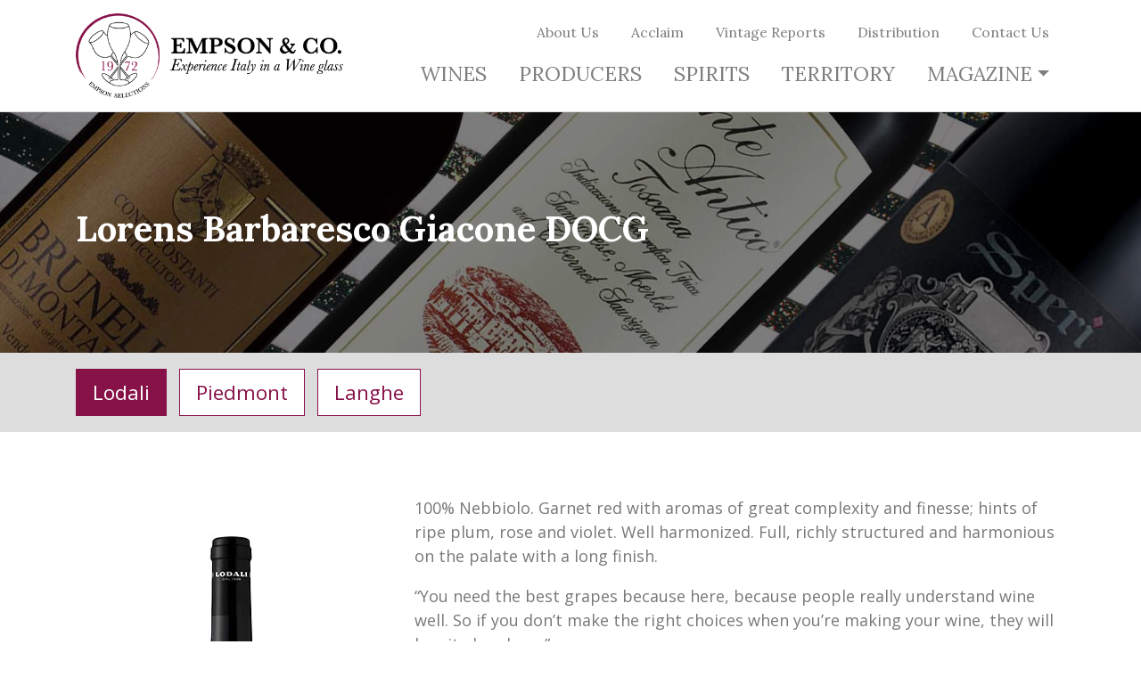

--- FILE ---
content_type: text/html; charset=UTF-8
request_url: https://www.empson.com/wine/lorens-barbaresco-giacone-docg/
body_size: 14922
content:
<!doctype html>
<html dir="ltr" lang="en-US"
	prefix="og: https://ogp.me/ns#" >
<head>

	
		<!-- Google Tag Manager -->
		<script>(function(w,d,s,l,i){w[l]=w[l]||[];w[l].push({'gtm.start':
		new Date().getTime(),event:'gtm.js'});var f=d.getElementsByTagName(s)[0],
		j=d.createElement(s),dl=l!='dataLayer'?'&l='+l:'';j.async=true;j.src=
		'https://www.googletagmanager.com/gtm.js?id='+i+dl;f.parentNode.insertBefore(j,f);
		})(window,document,'script','dataLayer','GTM-KFBSRTX');</script>
		<!-- End Google Tag Manager -->

	
	<meta charset="UTF-8">
	<link href="/public/themes/empson/assets/img/favicon.ico" rel="shortcut icon">	
	<meta http-equiv="X-UA-Compatible" content="IE=edge,chrome=1">
	<meta name="viewport" content="width=device-width, initial-scale=1.0">

	<title>Lorens Barbaresco Giacone DOCG | Empson &amp; Co.</title>

		<!-- All in One SEO 4.3.1.1 - aioseo.com -->
		<meta name="robots" content="max-snippet:-1, max-image-preview:large, max-video-preview:-1" />
		<link rel="canonical" href="https://www.empson.com/wine/lorens-barbaresco-giacone-docg/" />
		<meta name="generator" content="All in One SEO (AIOSEO) 4.3.1.1 " />
		<meta property="og:locale" content="en_US" />
		<meta property="og:site_name" content="Empson &amp; Co. |" />
		<meta property="og:type" content="article" />
		<meta property="og:title" content="Lorens Barbaresco Giacone DOCG | Empson &amp; Co." />
		<meta property="og:url" content="https://www.empson.com/wine/lorens-barbaresco-giacone-docg/" />
		<meta property="article:published_time" content="2023-09-29T13:29:01+00:00" />
		<meta property="article:modified_time" content="2023-09-29T13:40:52+00:00" />
		<meta name="twitter:card" content="summary" />
		<meta name="twitter:title" content="Lorens Barbaresco Giacone DOCG | Empson &amp; Co." />
		<script type="application/ld+json" class="aioseo-schema">
			{"@context":"https:\/\/schema.org","@graph":[{"@type":"BreadcrumbList","@id":"https:\/\/www.empson.com\/wine\/lorens-barbaresco-giacone-docg\/#breadcrumblist","itemListElement":[{"@type":"ListItem","@id":"https:\/\/www.empson.com\/#listItem","position":1,"item":{"@type":"WebPage","@id":"https:\/\/www.empson.com\/","name":"Home","url":"https:\/\/www.empson.com\/"},"nextItem":"https:\/\/www.empson.com\/wine\/lorens-barbaresco-giacone-docg\/#listItem"},{"@type":"ListItem","@id":"https:\/\/www.empson.com\/wine\/lorens-barbaresco-giacone-docg\/#listItem","position":2,"item":{"@type":"WebPage","@id":"https:\/\/www.empson.com\/wine\/lorens-barbaresco-giacone-docg\/","name":"Lorens Barbaresco Giacone DOCG","url":"https:\/\/www.empson.com\/wine\/lorens-barbaresco-giacone-docg\/"},"previousItem":"https:\/\/www.empson.com\/#listItem"}]},{"@type":"Organization","@id":"https:\/\/www.empson.com\/#organization","name":"Empson & Co.","url":"https:\/\/www.empson.com\/"},{"@type":"Person","@id":"https:\/\/www.empson.com\/author\/amber\/#author","url":"https:\/\/www.empson.com\/author\/amber\/","name":"Amber Cassese","image":{"@type":"ImageObject","@id":"https:\/\/www.empson.com\/wine\/lorens-barbaresco-giacone-docg\/#authorImage","url":"https:\/\/secure.gravatar.com\/avatar\/9e6c375b8a516a99671785e7220f6274?s=96&d=mm&r=g","width":96,"height":96,"caption":"Amber Cassese"}},{"@type":"WebPage","@id":"https:\/\/www.empson.com\/wine\/lorens-barbaresco-giacone-docg\/#webpage","url":"https:\/\/www.empson.com\/wine\/lorens-barbaresco-giacone-docg\/","name":"Lorens Barbaresco Giacone DOCG | Empson & Co.","inLanguage":"en-US","isPartOf":{"@id":"https:\/\/www.empson.com\/#website"},"breadcrumb":{"@id":"https:\/\/www.empson.com\/wine\/lorens-barbaresco-giacone-docg\/#breadcrumblist"},"author":{"@id":"https:\/\/www.empson.com\/author\/amber\/#author"},"creator":{"@id":"https:\/\/www.empson.com\/author\/amber\/#author"},"datePublished":"2023-09-29T13:29:01+02:00","dateModified":"2023-09-29T13:40:52+02:00"},{"@type":"WebSite","@id":"https:\/\/www.empson.com\/#website","url":"https:\/\/www.empson.com\/","name":"Empson & Co.","inLanguage":"en-US","publisher":{"@id":"https:\/\/www.empson.com\/#organization"}}]}
		</script>
		<!-- All in One SEO -->

<link rel='dns-prefetch' href='//maps.googleapis.com' />
<link rel='dns-prefetch' href='//static.addtoany.com' />
<link rel='dns-prefetch' href='//fonts.googleapis.com' />
		<!-- This site uses the Google Analytics by ExactMetrics plugin v7.12.1 - Using Analytics tracking - https://www.exactmetrics.com/ -->
							<script
				src="//www.googletagmanager.com/gtag/js?id=UA-127195675-2"  data-cfasync="false" data-wpfc-render="false" type="text/javascript" async></script>
			<script data-cfasync="false" data-wpfc-render="false" type="text/javascript">
				var em_version = '7.12.1';
				var em_track_user = true;
				var em_no_track_reason = '';
				
								var disableStrs = [
															'ga-disable-UA-127195675-2',
									];

				/* Function to detect opted out users */
				function __gtagTrackerIsOptedOut() {
					for (var index = 0; index < disableStrs.length; index++) {
						if (document.cookie.indexOf(disableStrs[index] + '=true') > -1) {
							return true;
						}
					}

					return false;
				}

				/* Disable tracking if the opt-out cookie exists. */
				if (__gtagTrackerIsOptedOut()) {
					for (var index = 0; index < disableStrs.length; index++) {
						window[disableStrs[index]] = true;
					}
				}

				/* Opt-out function */
				function __gtagTrackerOptout() {
					for (var index = 0; index < disableStrs.length; index++) {
						document.cookie = disableStrs[index] + '=true; expires=Thu, 31 Dec 2099 23:59:59 UTC; path=/';
						window[disableStrs[index]] = true;
					}
				}

				if ('undefined' === typeof gaOptout) {
					function gaOptout() {
						__gtagTrackerOptout();
					}
				}
								window.dataLayer = window.dataLayer || [];

				window.ExactMetricsDualTracker = {
					helpers: {},
					trackers: {},
				};
				if (em_track_user) {
					function __gtagDataLayer() {
						dataLayer.push(arguments);
					}

					function __gtagTracker(type, name, parameters) {
						if (!parameters) {
							parameters = {};
						}

						if (parameters.send_to) {
							__gtagDataLayer.apply(null, arguments);
							return;
						}

						if (type === 'event') {
							
														parameters.send_to = exactmetrics_frontend.ua;
							__gtagDataLayer(type, name, parameters);
													} else {
							__gtagDataLayer.apply(null, arguments);
						}
					}

					__gtagTracker('js', new Date());
					__gtagTracker('set', {
						'developer_id.dNDMyYj': true,
											});
															__gtagTracker('config', 'UA-127195675-2', {"forceSSL":"true","link_attribution":"true"} );
										window.gtag = __gtagTracker;										(function () {
						/* https://developers.google.com/analytics/devguides/collection/analyticsjs/ */
						/* ga and __gaTracker compatibility shim. */
						var noopfn = function () {
							return null;
						};
						var newtracker = function () {
							return new Tracker();
						};
						var Tracker = function () {
							return null;
						};
						var p = Tracker.prototype;
						p.get = noopfn;
						p.set = noopfn;
						p.send = function () {
							var args = Array.prototype.slice.call(arguments);
							args.unshift('send');
							__gaTracker.apply(null, args);
						};
						var __gaTracker = function () {
							var len = arguments.length;
							if (len === 0) {
								return;
							}
							var f = arguments[len - 1];
							if (typeof f !== 'object' || f === null || typeof f.hitCallback !== 'function') {
								if ('send' === arguments[0]) {
									var hitConverted, hitObject = false, action;
									if ('event' === arguments[1]) {
										if ('undefined' !== typeof arguments[3]) {
											hitObject = {
												'eventAction': arguments[3],
												'eventCategory': arguments[2],
												'eventLabel': arguments[4],
												'value': arguments[5] ? arguments[5] : 1,
											}
										}
									}
									if ('pageview' === arguments[1]) {
										if ('undefined' !== typeof arguments[2]) {
											hitObject = {
												'eventAction': 'page_view',
												'page_path': arguments[2],
											}
										}
									}
									if (typeof arguments[2] === 'object') {
										hitObject = arguments[2];
									}
									if (typeof arguments[5] === 'object') {
										Object.assign(hitObject, arguments[5]);
									}
									if ('undefined' !== typeof arguments[1].hitType) {
										hitObject = arguments[1];
										if ('pageview' === hitObject.hitType) {
											hitObject.eventAction = 'page_view';
										}
									}
									if (hitObject) {
										action = 'timing' === arguments[1].hitType ? 'timing_complete' : hitObject.eventAction;
										hitConverted = mapArgs(hitObject);
										__gtagTracker('event', action, hitConverted);
									}
								}
								return;
							}

							function mapArgs(args) {
								var arg, hit = {};
								var gaMap = {
									'eventCategory': 'event_category',
									'eventAction': 'event_action',
									'eventLabel': 'event_label',
									'eventValue': 'event_value',
									'nonInteraction': 'non_interaction',
									'timingCategory': 'event_category',
									'timingVar': 'name',
									'timingValue': 'value',
									'timingLabel': 'event_label',
									'page': 'page_path',
									'location': 'page_location',
									'title': 'page_title',
								};
								for (arg in args) {
																		if (!(!args.hasOwnProperty(arg) || !gaMap.hasOwnProperty(arg))) {
										hit[gaMap[arg]] = args[arg];
									} else {
										hit[arg] = args[arg];
									}
								}
								return hit;
							}

							try {
								f.hitCallback();
							} catch (ex) {
							}
						};
						__gaTracker.create = newtracker;
						__gaTracker.getByName = newtracker;
						__gaTracker.getAll = function () {
							return [];
						};
						__gaTracker.remove = noopfn;
						__gaTracker.loaded = true;
						window['__gaTracker'] = __gaTracker;
					})();
									} else {
										console.log("");
					(function () {
						function __gtagTracker() {
							return null;
						}

						window['__gtagTracker'] = __gtagTracker;
						window['gtag'] = __gtagTracker;
					})();
									}
			</script>
				<!-- / Google Analytics by ExactMetrics -->
		<script type="text/javascript">
window._wpemojiSettings = {"baseUrl":"https:\/\/s.w.org\/images\/core\/emoji\/14.0.0\/72x72\/","ext":".png","svgUrl":"https:\/\/s.w.org\/images\/core\/emoji\/14.0.0\/svg\/","svgExt":".svg","source":{"concatemoji":"https:\/\/www.empson.com\/wp-includes\/js\/wp-emoji-release.min.js?ver=6.1.1"}};
/*! This file is auto-generated */
!function(e,a,t){var n,r,o,i=a.createElement("canvas"),p=i.getContext&&i.getContext("2d");function s(e,t){var a=String.fromCharCode,e=(p.clearRect(0,0,i.width,i.height),p.fillText(a.apply(this,e),0,0),i.toDataURL());return p.clearRect(0,0,i.width,i.height),p.fillText(a.apply(this,t),0,0),e===i.toDataURL()}function c(e){var t=a.createElement("script");t.src=e,t.defer=t.type="text/javascript",a.getElementsByTagName("head")[0].appendChild(t)}for(o=Array("flag","emoji"),t.supports={everything:!0,everythingExceptFlag:!0},r=0;r<o.length;r++)t.supports[o[r]]=function(e){if(p&&p.fillText)switch(p.textBaseline="top",p.font="600 32px Arial",e){case"flag":return s([127987,65039,8205,9895,65039],[127987,65039,8203,9895,65039])?!1:!s([55356,56826,55356,56819],[55356,56826,8203,55356,56819])&&!s([55356,57332,56128,56423,56128,56418,56128,56421,56128,56430,56128,56423,56128,56447],[55356,57332,8203,56128,56423,8203,56128,56418,8203,56128,56421,8203,56128,56430,8203,56128,56423,8203,56128,56447]);case"emoji":return!s([129777,127995,8205,129778,127999],[129777,127995,8203,129778,127999])}return!1}(o[r]),t.supports.everything=t.supports.everything&&t.supports[o[r]],"flag"!==o[r]&&(t.supports.everythingExceptFlag=t.supports.everythingExceptFlag&&t.supports[o[r]]);t.supports.everythingExceptFlag=t.supports.everythingExceptFlag&&!t.supports.flag,t.DOMReady=!1,t.readyCallback=function(){t.DOMReady=!0},t.supports.everything||(n=function(){t.readyCallback()},a.addEventListener?(a.addEventListener("DOMContentLoaded",n,!1),e.addEventListener("load",n,!1)):(e.attachEvent("onload",n),a.attachEvent("onreadystatechange",function(){"complete"===a.readyState&&t.readyCallback()})),(e=t.source||{}).concatemoji?c(e.concatemoji):e.wpemoji&&e.twemoji&&(c(e.twemoji),c(e.wpemoji)))}(window,document,window._wpemojiSettings);
</script>
<style type="text/css">
img.wp-smiley,
img.emoji {
	display: inline !important;
	border: none !important;
	box-shadow: none !important;
	height: 1em !important;
	width: 1em !important;
	margin: 0 0.07em !important;
	vertical-align: -0.1em !important;
	background: none !important;
	padding: 0 !important;
}
</style>
	<link rel='stylesheet' id='wp-block-library-css' href='https://www.empson.com/wp-includes/css/dist/block-library/style.min.css?ver=6.1.1' type='text/css' media='all' />
<link rel='stylesheet' id='classic-theme-styles-css' href='https://www.empson.com/wp-includes/css/classic-themes.min.css?ver=1' type='text/css' media='all' />
<style id='global-styles-inline-css' type='text/css'>
body{--wp--preset--color--black: #000000;--wp--preset--color--cyan-bluish-gray: #abb8c3;--wp--preset--color--white: #ffffff;--wp--preset--color--pale-pink: #f78da7;--wp--preset--color--vivid-red: #cf2e2e;--wp--preset--color--luminous-vivid-orange: #ff6900;--wp--preset--color--luminous-vivid-amber: #fcb900;--wp--preset--color--light-green-cyan: #7bdcb5;--wp--preset--color--vivid-green-cyan: #00d084;--wp--preset--color--pale-cyan-blue: #8ed1fc;--wp--preset--color--vivid-cyan-blue: #0693e3;--wp--preset--color--vivid-purple: #9b51e0;--wp--preset--gradient--vivid-cyan-blue-to-vivid-purple: linear-gradient(135deg,rgba(6,147,227,1) 0%,rgb(155,81,224) 100%);--wp--preset--gradient--light-green-cyan-to-vivid-green-cyan: linear-gradient(135deg,rgb(122,220,180) 0%,rgb(0,208,130) 100%);--wp--preset--gradient--luminous-vivid-amber-to-luminous-vivid-orange: linear-gradient(135deg,rgba(252,185,0,1) 0%,rgba(255,105,0,1) 100%);--wp--preset--gradient--luminous-vivid-orange-to-vivid-red: linear-gradient(135deg,rgba(255,105,0,1) 0%,rgb(207,46,46) 100%);--wp--preset--gradient--very-light-gray-to-cyan-bluish-gray: linear-gradient(135deg,rgb(238,238,238) 0%,rgb(169,184,195) 100%);--wp--preset--gradient--cool-to-warm-spectrum: linear-gradient(135deg,rgb(74,234,220) 0%,rgb(151,120,209) 20%,rgb(207,42,186) 40%,rgb(238,44,130) 60%,rgb(251,105,98) 80%,rgb(254,248,76) 100%);--wp--preset--gradient--blush-light-purple: linear-gradient(135deg,rgb(255,206,236) 0%,rgb(152,150,240) 100%);--wp--preset--gradient--blush-bordeaux: linear-gradient(135deg,rgb(254,205,165) 0%,rgb(254,45,45) 50%,rgb(107,0,62) 100%);--wp--preset--gradient--luminous-dusk: linear-gradient(135deg,rgb(255,203,112) 0%,rgb(199,81,192) 50%,rgb(65,88,208) 100%);--wp--preset--gradient--pale-ocean: linear-gradient(135deg,rgb(255,245,203) 0%,rgb(182,227,212) 50%,rgb(51,167,181) 100%);--wp--preset--gradient--electric-grass: linear-gradient(135deg,rgb(202,248,128) 0%,rgb(113,206,126) 100%);--wp--preset--gradient--midnight: linear-gradient(135deg,rgb(2,3,129) 0%,rgb(40,116,252) 100%);--wp--preset--duotone--dark-grayscale: url('#wp-duotone-dark-grayscale');--wp--preset--duotone--grayscale: url('#wp-duotone-grayscale');--wp--preset--duotone--purple-yellow: url('#wp-duotone-purple-yellow');--wp--preset--duotone--blue-red: url('#wp-duotone-blue-red');--wp--preset--duotone--midnight: url('#wp-duotone-midnight');--wp--preset--duotone--magenta-yellow: url('#wp-duotone-magenta-yellow');--wp--preset--duotone--purple-green: url('#wp-duotone-purple-green');--wp--preset--duotone--blue-orange: url('#wp-duotone-blue-orange');--wp--preset--font-size--small: 13px;--wp--preset--font-size--medium: 20px;--wp--preset--font-size--large: 36px;--wp--preset--font-size--x-large: 42px;--wp--preset--spacing--20: 0.44rem;--wp--preset--spacing--30: 0.67rem;--wp--preset--spacing--40: 1rem;--wp--preset--spacing--50: 1.5rem;--wp--preset--spacing--60: 2.25rem;--wp--preset--spacing--70: 3.38rem;--wp--preset--spacing--80: 5.06rem;}:where(.is-layout-flex){gap: 0.5em;}body .is-layout-flow > .alignleft{float: left;margin-inline-start: 0;margin-inline-end: 2em;}body .is-layout-flow > .alignright{float: right;margin-inline-start: 2em;margin-inline-end: 0;}body .is-layout-flow > .aligncenter{margin-left: auto !important;margin-right: auto !important;}body .is-layout-constrained > .alignleft{float: left;margin-inline-start: 0;margin-inline-end: 2em;}body .is-layout-constrained > .alignright{float: right;margin-inline-start: 2em;margin-inline-end: 0;}body .is-layout-constrained > .aligncenter{margin-left: auto !important;margin-right: auto !important;}body .is-layout-constrained > :where(:not(.alignleft):not(.alignright):not(.alignfull)){max-width: var(--wp--style--global--content-size);margin-left: auto !important;margin-right: auto !important;}body .is-layout-constrained > .alignwide{max-width: var(--wp--style--global--wide-size);}body .is-layout-flex{display: flex;}body .is-layout-flex{flex-wrap: wrap;align-items: center;}body .is-layout-flex > *{margin: 0;}:where(.wp-block-columns.is-layout-flex){gap: 2em;}.has-black-color{color: var(--wp--preset--color--black) !important;}.has-cyan-bluish-gray-color{color: var(--wp--preset--color--cyan-bluish-gray) !important;}.has-white-color{color: var(--wp--preset--color--white) !important;}.has-pale-pink-color{color: var(--wp--preset--color--pale-pink) !important;}.has-vivid-red-color{color: var(--wp--preset--color--vivid-red) !important;}.has-luminous-vivid-orange-color{color: var(--wp--preset--color--luminous-vivid-orange) !important;}.has-luminous-vivid-amber-color{color: var(--wp--preset--color--luminous-vivid-amber) !important;}.has-light-green-cyan-color{color: var(--wp--preset--color--light-green-cyan) !important;}.has-vivid-green-cyan-color{color: var(--wp--preset--color--vivid-green-cyan) !important;}.has-pale-cyan-blue-color{color: var(--wp--preset--color--pale-cyan-blue) !important;}.has-vivid-cyan-blue-color{color: var(--wp--preset--color--vivid-cyan-blue) !important;}.has-vivid-purple-color{color: var(--wp--preset--color--vivid-purple) !important;}.has-black-background-color{background-color: var(--wp--preset--color--black) !important;}.has-cyan-bluish-gray-background-color{background-color: var(--wp--preset--color--cyan-bluish-gray) !important;}.has-white-background-color{background-color: var(--wp--preset--color--white) !important;}.has-pale-pink-background-color{background-color: var(--wp--preset--color--pale-pink) !important;}.has-vivid-red-background-color{background-color: var(--wp--preset--color--vivid-red) !important;}.has-luminous-vivid-orange-background-color{background-color: var(--wp--preset--color--luminous-vivid-orange) !important;}.has-luminous-vivid-amber-background-color{background-color: var(--wp--preset--color--luminous-vivid-amber) !important;}.has-light-green-cyan-background-color{background-color: var(--wp--preset--color--light-green-cyan) !important;}.has-vivid-green-cyan-background-color{background-color: var(--wp--preset--color--vivid-green-cyan) !important;}.has-pale-cyan-blue-background-color{background-color: var(--wp--preset--color--pale-cyan-blue) !important;}.has-vivid-cyan-blue-background-color{background-color: var(--wp--preset--color--vivid-cyan-blue) !important;}.has-vivid-purple-background-color{background-color: var(--wp--preset--color--vivid-purple) !important;}.has-black-border-color{border-color: var(--wp--preset--color--black) !important;}.has-cyan-bluish-gray-border-color{border-color: var(--wp--preset--color--cyan-bluish-gray) !important;}.has-white-border-color{border-color: var(--wp--preset--color--white) !important;}.has-pale-pink-border-color{border-color: var(--wp--preset--color--pale-pink) !important;}.has-vivid-red-border-color{border-color: var(--wp--preset--color--vivid-red) !important;}.has-luminous-vivid-orange-border-color{border-color: var(--wp--preset--color--luminous-vivid-orange) !important;}.has-luminous-vivid-amber-border-color{border-color: var(--wp--preset--color--luminous-vivid-amber) !important;}.has-light-green-cyan-border-color{border-color: var(--wp--preset--color--light-green-cyan) !important;}.has-vivid-green-cyan-border-color{border-color: var(--wp--preset--color--vivid-green-cyan) !important;}.has-pale-cyan-blue-border-color{border-color: var(--wp--preset--color--pale-cyan-blue) !important;}.has-vivid-cyan-blue-border-color{border-color: var(--wp--preset--color--vivid-cyan-blue) !important;}.has-vivid-purple-border-color{border-color: var(--wp--preset--color--vivid-purple) !important;}.has-vivid-cyan-blue-to-vivid-purple-gradient-background{background: var(--wp--preset--gradient--vivid-cyan-blue-to-vivid-purple) !important;}.has-light-green-cyan-to-vivid-green-cyan-gradient-background{background: var(--wp--preset--gradient--light-green-cyan-to-vivid-green-cyan) !important;}.has-luminous-vivid-amber-to-luminous-vivid-orange-gradient-background{background: var(--wp--preset--gradient--luminous-vivid-amber-to-luminous-vivid-orange) !important;}.has-luminous-vivid-orange-to-vivid-red-gradient-background{background: var(--wp--preset--gradient--luminous-vivid-orange-to-vivid-red) !important;}.has-very-light-gray-to-cyan-bluish-gray-gradient-background{background: var(--wp--preset--gradient--very-light-gray-to-cyan-bluish-gray) !important;}.has-cool-to-warm-spectrum-gradient-background{background: var(--wp--preset--gradient--cool-to-warm-spectrum) !important;}.has-blush-light-purple-gradient-background{background: var(--wp--preset--gradient--blush-light-purple) !important;}.has-blush-bordeaux-gradient-background{background: var(--wp--preset--gradient--blush-bordeaux) !important;}.has-luminous-dusk-gradient-background{background: var(--wp--preset--gradient--luminous-dusk) !important;}.has-pale-ocean-gradient-background{background: var(--wp--preset--gradient--pale-ocean) !important;}.has-electric-grass-gradient-background{background: var(--wp--preset--gradient--electric-grass) !important;}.has-midnight-gradient-background{background: var(--wp--preset--gradient--midnight) !important;}.has-small-font-size{font-size: var(--wp--preset--font-size--small) !important;}.has-medium-font-size{font-size: var(--wp--preset--font-size--medium) !important;}.has-large-font-size{font-size: var(--wp--preset--font-size--large) !important;}.has-x-large-font-size{font-size: var(--wp--preset--font-size--x-large) !important;}
.wp-block-navigation a:where(:not(.wp-element-button)){color: inherit;}
:where(.wp-block-columns.is-layout-flex){gap: 2em;}
.wp-block-pullquote{font-size: 1.5em;line-height: 1.6;}
</style>
<link rel='stylesheet' id='vfb-pro-css' href='/public/plugins/vfb-pro/public/assets/css/vfb-style.min.css?ver=2019.05.10' type='text/css' media='all' />
<link rel='stylesheet' id='google_fonts-css' href='//fonts.googleapis.com/css?family=Lora:400,400i,700,700i|Open+Sans:300,300i,400,400i,600,600i,700,700i,800,800i&#038;subset=latin' type='text/css' media='all' />
<link rel='stylesheet' id='theme-style-css' href='/public/themes/empson/style.css?ver=1.0' type='text/css' media='all' />
<link rel='stylesheet' id='addtoany-css' href='/public/plugins/add-to-any/addtoany.min.css?ver=1.16' type='text/css' media='all' />
<script type='text/javascript' src='https://www.empson.com/wp-includes/js/jquery/jquery.min.js?ver=3.6.1' id='jquery-core-js'></script>
<script type='text/javascript' src='https://www.empson.com/wp-includes/js/jquery/jquery-migrate.min.js?ver=3.3.2' id='jquery-migrate-js'></script>
<script type='text/javascript' id='theme-js-js-extra'>
/* <![CDATA[ */
var ajaxData = {"ajax_url":"https:\/\/www.empson.com\/wp-admin\/admin-ajax.php","posts":"[]","current_page":"1"};
/* ]]> */
</script>
<script type='text/javascript' src='/public/themes/empson/assets/js/all.min.js?ver=1.0.0' id='theme-js-js'></script>
<script type='text/javascript' src='/public/plugins/google-analytics-dashboard-for-wp/assets/js/frontend-gtag.min.js?ver=7.12.1' id='exactmetrics-frontend-script-js'></script>
<script data-cfasync="false" data-wpfc-render="false" type="text/javascript" id='exactmetrics-frontend-script-js-extra'>/* <![CDATA[ */
var exactmetrics_frontend = {"js_events_tracking":"true","download_extensions":"doc,pdf,ppt,zip,xls,docx,pptx,xlsx","inbound_paths":"[]","home_url":"https:\/\/www.empson.com","hash_tracking":"false","ua":"UA-127195675-2","v4_id":""};/* ]]> */
</script>
<script type='text/javascript' id='addtoany-core-js-before'>
window.a2a_config=window.a2a_config||{};a2a_config.callbacks=[];a2a_config.overlays=[];a2a_config.templates={};
a2a_config.icon_color="transparent,#cccccc";
</script>
<script type='text/javascript' async src='https://static.addtoany.com/menu/page.js' id='addtoany-core-js'></script>
<script type='text/javascript' async src='/public/plugins/add-to-any/addtoany.min.js?ver=1.1' id='addtoany-jquery-js'></script>
<link rel="https://api.w.org/" href="https://www.empson.com/wp-json/" /><link rel="alternate" type="application/json" href="https://www.empson.com/wp-json/wp/v2/wine/7345" /><link rel="alternate" type="application/json+oembed" href="https://www.empson.com/wp-json/oembed/1.0/embed?url=https%3A%2F%2Fwww.empson.com%2Fwine%2Florens-barbaresco-giacone-docg%2F" />
<link rel="alternate" type="text/xml+oembed" href="https://www.empson.com/wp-json/oembed/1.0/embed?url=https%3A%2F%2Fwww.empson.com%2Fwine%2Florens-barbaresco-giacone-docg%2F&#038;format=xml" />

</head>
<body class="wine-template-default single single-wine postid-7345 wp-custom-logo">

	
		<!-- Google Tag Manager (noscript) -->
		<noscript><iframe src="https://www.googletagmanager.com/ns.html?id=GTM-KFBSRTX"
		height="0" width="0" style="display:none;visibility:hidden"></iframe></noscript>
		<!-- End Google Tag Manager (noscript) -->

	
	<header id="header" data-toggle="sticky-onscroll">
		<nav class="navbar navbar-light navbar-expand-lg" id="header-nav">
			<div class="container">
				<a class="navbar-brand mr-auto" href="https://www.empson.com">

					
					<img src="/public/uploads/logo-1.png" class="img-fluid" id="logo" alt="Logo">

										
				</a>
				<button class="navbar-toggler" type="button" data-toggle="collapse" data-target="#navbar" aria-controls="navbar" aria-expanded="false" aria-label="Toggle navigation">
					<span class="navbar-toggler-icon"></span>
				</button>
				<div class="navbar-collapse collapse flex-column align-items-end" id="navbar">

					<ul id="header-menu-top" class="navbar-nav align-items-end"><li itemscope="itemscope" itemtype="https://www.schema.org/SiteNavigationElement" id="menu-item-1801" class="menu-item menu-item-type-post_type menu-item-object-page menu-item-1801 nav-item"><a title="About Us" href="https://www.empson.com/about-us/" class="nav-link">About Us</a></li>
<li itemscope="itemscope" itemtype="https://www.schema.org/SiteNavigationElement" id="menu-item-2990" class="menu-item menu-item-type-post_type_archive menu-item-object-acclaim menu-item-2990 nav-item"><a title="Acclaim" href="https://www.empson.com/acclaim/" class="nav-link">Acclaim</a></li>
<li itemscope="itemscope" itemtype="https://www.schema.org/SiteNavigationElement" id="menu-item-2991" class="menu-item menu-item-type-post_type_archive menu-item-object-vintage_report menu-item-2991 nav-item"><a title="Vintage Reports" href="https://www.empson.com/vintage_report/" class="nav-link">Vintage Reports</a></li>
<li itemscope="itemscope" itemtype="https://www.schema.org/SiteNavigationElement" id="menu-item-1804" class="menu-item menu-item-type-post_type menu-item-object-page menu-item-1804 nav-item"><a title="Distribution" href="https://www.empson.com/distribution/" class="nav-link">Distribution</a></li>
<li itemscope="itemscope" itemtype="https://www.schema.org/SiteNavigationElement" id="menu-item-1803" class="menu-item menu-item-type-post_type menu-item-object-page menu-item-1803 nav-item"><a title="Contact Us" href="https://www.empson.com/contact-us/" class="nav-link">Contact Us</a></li>
</ul>
					<div class="w-100"></div>

					<ul id="header-menu-bottom" class="navbar-nav align-items-end"><li itemscope="itemscope" itemtype="https://www.schema.org/SiteNavigationElement" id="menu-item-1710" class="menu-item menu-item-type-post_type_archive menu-item-object-wine menu-item-1710 nav-item"><a title="Wines" href="https://www.empson.com/wines/" class="nav-link">Wines</a></li>
<li itemscope="itemscope" itemtype="https://www.schema.org/SiteNavigationElement" id="menu-item-1711" class="menu-item menu-item-type-post_type_archive menu-item-object-wine_producer menu-item-1711 nav-item"><a title="Producers" href="https://www.empson.com/wine_producer/" class="nav-link">Producers</a></li>
<li itemscope="itemscope" itemtype="https://www.schema.org/SiteNavigationElement" id="menu-item-1827" class="menu-item menu-item-type-post_type_archive menu-item-object-spirit_producer menu-item-1827 nav-item"><a title="Spirits" href="https://www.empson.com/spirit_producer/" class="nav-link">Spirits</a></li>
<li itemscope="itemscope" itemtype="https://www.schema.org/SiteNavigationElement" id="menu-item-1707" class="header-modal-link menu-item menu-item-type-custom menu-item-object-custom menu-item-1707 nav-item"><a title="Territory" href="#" class="nav-link">Territory</a></li>
<li itemscope="itemscope" itemtype="https://www.schema.org/SiteNavigationElement" id="menu-item-1708" class="menu-item menu-item-type-custom menu-item-object-custom menu-item-has-children dropdown menu-item-1708 nav-item"><a title="Magazine" href="#" data-toggle="dropdown" aria-haspopup="true" aria-expanded="false" class="dropdown-toggle nav-link" id="menu-item-dropdown-1708">Magazine</a>
<ul class="dropdown-menu" aria-labelledby="menu-item-dropdown-1708" role="menu">
	<li itemscope="itemscope" itemtype="https://www.schema.org/SiteNavigationElement" id="menu-item-1709" class="menu-item menu-item-type-post_type menu-item-object-page current_page_parent menu-item-1709 nav-item"><a title="All posts" href="https://www.empson.com/magazine/" class="dropdown-item">All posts</a></li>
	<li itemscope="itemscope" itemtype="https://www.schema.org/SiteNavigationElement" id="menu-item-1806" class="menu-item menu-item-type-taxonomy menu-item-object-category menu-item-1806 nav-item"><a title="Cocktail Recipes" href="https://www.empson.com/category/cocktail-recipes/" class="dropdown-item">Cocktail Recipes</a></li>
	<li itemscope="itemscope" itemtype="https://www.schema.org/SiteNavigationElement" id="menu-item-1807" class="menu-item menu-item-type-taxonomy menu-item-object-category menu-item-1807 nav-item"><a title="Events" href="https://www.empson.com/category/events/" class="dropdown-item">Events</a></li>
	<li itemscope="itemscope" itemtype="https://www.schema.org/SiteNavigationElement" id="menu-item-1808" class="menu-item menu-item-type-taxonomy menu-item-object-category menu-item-1808 nav-item"><a title="People &amp; Places" href="https://www.empson.com/category/people-places/" class="dropdown-item">People &#038; Places</a></li>
	<li itemscope="itemscope" itemtype="https://www.schema.org/SiteNavigationElement" id="menu-item-1809" class="menu-item menu-item-type-taxonomy menu-item-object-category menu-item-1809 nav-item"><a title="Wine Education" href="https://www.empson.com/category/wine-education/" class="dropdown-item">Wine Education</a></li>
	<li itemscope="itemscope" itemtype="https://www.schema.org/SiteNavigationElement" id="menu-item-1810" class="menu-item menu-item-type-taxonomy menu-item-object-category menu-item-1810 nav-item"><a title="Winery News" href="https://www.empson.com/category/winery-news/" class="dropdown-item">Winery News</a></li>
</ul>
</li>
</ul>
				</div>
			</div>
		</nav>
	</header>
	<main role="main">

		
			
			<section class="py-7 small-header-bg" id="single-wine-hero" style="background-image: linear-gradient(rgba(0,0,0,0.5), rgba(0,0,0,0.5)), url('/public/uploads/WINES_Cover.jpg');">
				<div class="small-header-content">
					<div class="container">
						<div class="row">
							<div class="col-12">
								<h1 class="font-weight-bold text-capitalize">Lorens Barbaresco Giacone DOCG</h1>
							</div>
						</div>
					</div>
				</div>
			</section>

			<section class="py-2 bg-gray" id="single-wine-header">
				<div class="container">
					<div class="row">
						<div class="col-md-12">
							<div class="territory-header-container">

								
									<a href="https://www.empson.com/wine_producer/lodali/" class="btn btn-lg btn-primary">Lodali</a>

								
								
									<a href="https://www.empson.com/territory/piedmont/" class="btn btn-lg btn-white-primary">Piedmont</a>

								
								
									<a href="https://www.empson.com/territory/piedmont/langhe/" class="btn btn-lg btn-white-primary">Langhe</a>

								
							</div>
						</div>
					</div>
				</div>
			</section>

			<section class="py-7" id="single-wine-detail">
				<div class="container">
					<div class="row">
						<div class="col-md-4 text-center">

							
							<img src="/public/uploads/Lodali-Lorens_Barbaresco_BS.jpg" srcset="/public/uploads/Lodali-Lorens_Barbaresco_BS.jpg 255w, /public/uploads/Lodali-Lorens_Barbaresco_BS-139x300.jpg 139w" sizes="(max-width: 255px) 100vw, 255px" class="img-fluid p-3" alt="">

							
						</div>
						<div class="col-md-8">

							
							<div><p>100% Nebbiolo. Garnet red with aromas of great complexity and finesse; hints of ripe plum, rose and violet. Well harmonized. Full, richly structured and harmonious on the palate with a long finish.</p>
<blockquote><p>“You need the best grapes because here, because people really understand wine well. So if you don’t make the right choices when you’re making your wine, they will buy it elsewhere.”</p></blockquote>
</div>

														
						</div>
					</div>
					<div class="row">
						<div class="col-md-12 text-center">
							<hr class="border-gray my-3 my-md-5">
						</div>
					</div>
					<div class="row">
						<div class="col-md-12 text-center">
							<a href="https://www.empson.com/wine/lorens-barbaresco-giacone-docg/?print=pdf" target="_blank" class="btn btn-lg btn-primary"><i class="fas fa-file-download mr-1"></i> Tech Sheet</a>
							<a href="#single-wine-more" class="btn btn-lg btn-anchor">All wines</a>
						</div>
					</div>
				</div>
			</section>

			<section class="py-7" id="single-wine-distribution">
				<div class="container">
					<div class="row">
						<div class="col-12">
							<div class="export-box">
								<div class="row no-gutters align-items-center">
									<div class="col-md-4 align-self-stretch"></div>
									<div class="col-md-8">
										<div class="card-body">
											<h5 class="card-title"><i class="fas fa-map-signs fa-lg mr-2"></i> Wine exported to</h5>
											
											
												<p class="card-text h4">USA </p>

											
										</div>
									</div>
								</div>
							</div>
						</div>
					</div>
				</div>
			</section>

			
						
			<section class="py-7" id="single-wine-awards">
				<div class="container">
					<div class="row">
						<div class="col-12 text-center">
							<h2 class="h1 mb-4">Most recent awards</h2>
						</div>
					</div>
					<div class="row">
						<div class="col-12">
							<ul class="awards">

								
									
									
										
											<li>
												<span>
													<span>2022 | <strong>James Suckling</strong></span><!-- Keep comment for inlineblock space
													 --><strong>94</strong>
												</span>
											</li>

										
										
									
								
									
									
								
									
									
										
											<li>
												<span>
													<span>2021 | <strong>Gambero Rosso</strong></span><!-- Keep comment for inlineblock space
													 --><strong>Tre Bicchieri</strong>
												</span>
											</li>

										
										
									
								
									
									
										
											<li>
												<span>
													<span>2021 | <strong>Vinous</strong></span><!-- Keep comment for inlineblock space
													 --><strong>94</strong>
												</span>
											</li>

										
										
									
								
									
									
										
											<li>
												<span>
													<span>2020 | <strong>Wine Enthusiast</strong></span><!-- Keep comment for inlineblock space
													 --><strong>90</strong>
												</span>
											</li>

										
										
									
								
									
									
								
									
									
								
									
									
										
											<li>
												<span>
													<span>2021 | <strong>Kerin O&#039;Keefe</strong></span><!-- Keep comment for inlineblock space
													 --><strong>93</strong>
												</span>
											</li>

										
										
									
								
									
									
								
								
							</ul>
						</div>
					</div>
				</div>
			</section>
			
			
			<section class="py-7" id="single-wine-tabs">
				<div class="container">
					<div class="row">
						<div class="col-12 bg-light-gray py-5">
							<ul class="nav nav-tabs" id="single-wine-tablist" role="tablist">
								<li class="nav-item">
									<a class="nav-link active" href="#winemakingaging" id="winemakingaging-tab" data-toggle="tab" role="tab" aria-controls="winemakingaging" aria-selected="true">
										<svg class="img-fluid" xmlns="http://www.w3.org/2000/svg" width="45.447" height="40" viewBox="0 0 45.447 40"><defs><style>.a{fill:currentColor;}</style></defs><path class="a" d="M1091.648,812.346a.452.452,0,0,1-.454.454h-44.439a.454.454,0,0,1,0-.908h44.439C1091.4,811.842,1091.648,812.094,1091.648,812.346Zm-12.913-8.272v5.9a.452.452,0,0,1-.454.454H1074.5a.452.452,0,0,1-.454-.454v-1.412h-19.269v1.412a.452.452,0,0,1-.454.454h-3.783a.452.452,0,0,1-.454-.454v-6.053c0-.05,0-.05.05-.1v-.05l.051-.05.05-.05.05-.05c.051,0,.051-.05.1-.05h.3c.05,0,.05,0,.1.05h.05a33.359,33.359,0,0,0,3.733,1.917c.05,0,.1.05.151.1a.725.725,0,0,0,.1.151c0,.05.051.1.051.2v1.564h19.269V805.99a.382.382,0,0,1,.05-.2.733.733,0,0,0,.1-.151c.05-.05.1-.1.151-.1a31.809,31.809,0,0,0,3.682-1.917h.05c.05,0,.05,0,.1-.05h.3c.051,0,.051,0,.1.05l.05.05.051.05.05.05v.05c0,.05.05.05.05.1-.151.05-.151.1-.151.151Zm-1.866-18.663c1.009.2,1.917.4,2.825.605V781.98c-.908-.353-1.866-.656-2.825-.958Zm0,1.009c1.009.2,1.917.4,2.825.605v4.439c-.908.2-1.866.454-2.825.605Zm-28.752-7.516v20.681l-.605-.555c-.252-.2-.454-.454-.706-.656l-.454-.454h0a.176.176,0,0,1-.05-.1l-.051-.05c0-.05-.05-.1-.05-.151V780.972a.382.382,0,0,1,.05-.2l.051-.05a.176.176,0,0,0,.05-.1h0C1046.906,780.013,1047.511,779.458,1048.117,778.9Zm28.752,19.521c.958-.3,1.917-.605,2.825-.908v2.825a6.134,6.134,0,0,1-.706.5,5.688,5.688,0,0,0-.656.5l-.051.05a5.318,5.318,0,0,1-.555.353c-.3.2-.555.353-.857.555Zm-27.793-16.444a26.572,26.572,0,0,1,2.825-.958v4.59c-.958.151-1.917.353-2.825.555Zm0,5.145c.958-.2,1.917-.4,2.825-.605v5.448c-.958-.2-1.917-.353-2.825-.605Zm23.96-12.762a5.469,5.469,0,0,1,.958.4v4.59a45.226,45.226,0,0,0-19.269-.05v-4.54c.3-.151.656-.252.958-.4.151-.05.252-.1.4-.151a.717.717,0,0,1,.3-.1c.2-.05.4-.151.605-.2l1.059-.3c.151-.05.3-.05.454-.1.706-.151,1.412-.3,2.119-.4.2-.05.4-.05.605-.1.252-.05.454-.05.706-.1.2,0,.353-.05.555-.05.605-.05,1.261-.05,1.866-.05s1.261,0,1.866.05c.2,0,.353.05.555.05a3.4,3.4,0,0,1,.706.1,2.533,2.533,0,0,1,.605.1c.706.1,1.412.252,2.119.4.151.05.3.05.454.1l1.059.3a2.842,2.842,0,0,1,.605.2c.1.05.2.05.3.1C1072.783,774.263,1072.884,774.313,1073.035,774.364Zm-23.96,17.957c.958.2,1.917.4,2.825.605v4.59c-.958-.3-1.917-.605-2.825-.958Zm29.912-14.729c.252.151.454.353.706.5v2.825c-.908-.3-1.866-.656-2.825-.908v-3.884a8.218,8.218,0,0,1,.857.555c.2.1.353.252.555.353l.051.05C1078.583,777.289,1078.785,777.441,1078.987,777.592Zm-26.129-1.967c.3-.151.605-.3.958-.454v28.146c-.1-.05-.252-.1-.353-.151-.151-.1-.3-.151-.454-.252l-.151-.05Zm12,18.512a65.335,65.335,0,0,0,9.181-.605v4.691a43.612,43.612,0,0,1-19.269.05v-4.842A73.882,73.882,0,0,0,1064.863,794.137Zm12.005-1.059c1.009-.2,1.917-.4,2.825-.605v4.086c-.908.353-1.866.656-2.825.958Zm-1.917-17.907c.3.151.656.3.958.454v27.188c-.3.151-.605.3-.958.454Zm-.908,5.145v4.691a71.9,71.9,0,0,0-19.269.1v-4.842A43.632,43.632,0,0,1,1074.044,780.316Zm17.6,14.124a.452.452,0,0,1-.454.454h-1.513a.452.452,0,0,1-.454-.454,1.2,1.2,0,0,0-1.211-1.211h-.958v.555a.452.452,0,0,1-.454.454h-2.068a.452.452,0,0,1-.454-.454v-.2h-1.412v3.985h0a.185.185,0,0,1-.051.151.049.049,0,0,1-.05.05c0,.05-.05.05-.05.1h0c-.555.605-1.16,1.16-1.766,1.715V778.9c.605.555,1.21,1.11,1.766,1.715h0a.176.176,0,0,1,.05.1l.05.05c0,.05.051.1.051.2v9.786h1.412v-1.009a.452.452,0,0,1,.454-.454h.555v-.958h-1.059a.454.454,0,0,1,0-.908h1.059a.454.454,0,0,1,.908,0h1.059a.454.454,0,0,1,0,.908H1086v.958h.555a.452.452,0,0,1,.454.454v1.009h.958A3.7,3.7,0,0,1,1091.648,794.439Zm-40.605-17.755c.3-.2.555-.353.857-.555v3.834c-.958.3-1.917.605-2.825.958V778.1a3.585,3.585,0,0,1,.706-.5,5.744,5.744,0,0,0,.656-.5l.05-.05A3.389,3.389,0,0,0,1051.042,776.684Zm-1.967,20.832c.958.353,1.866.656,2.825.958v3.833l-.857-.555-.454-.3-.858-.605a5.344,5.344,0,0,1-.605-.5v-2.825Zm14.981,2.724a48.72,48.72,0,0,0,9.937-1.059v4.59c-.3.151-.656.252-.958.4-.2.05-.4.151-.605.2s-.4.151-.605.2a2.84,2.84,0,0,0-.605.2l-.605.151c-.151.05-.3.05-.454.1-.706.151-1.412.3-2.118.4-.2.05-.4.05-.605.1-.252.05-.454.05-.706.1-.2,0-.353.05-.555.05-.605.05-1.261.05-1.866.05s-1.261,0-1.866-.05c-.2,0-.353-.05-.555-.05a3.4,3.4,0,0,1-.706-.1,2.532,2.532,0,0,1-.605-.1,31.241,31.241,0,0,1-3.127-.656,2.844,2.844,0,0,1-.605-.2c-.756-.252-1.463-.5-2.169-.807v-4.54A45.812,45.812,0,0,0,1064.056,800.24Zm9.987-14.325v6.658a69.813,69.813,0,0,1-19.269-.1v-6.356A68.579,68.579,0,0,1,1074.044,785.915Z" transform="translate(-1046.2 -772.8)"/></svg>
										<span>Winemaking and Aging</span>
									</a>
								</li>
								<li class="nav-item">
									<a class="nav-link" href="#vineyard" id="vineyard-tab" data-toggle="tab" role="tab" aria-controls="vineyard" aria-selected="false">
										<svg class="img-fluid" xmlns="http://www.w3.org/2000/svg" width="27.747" height="40" viewBox="0 0 27.747 40"><defs><style>.a{fill:currentColor;}</style></defs><g transform="translate(-599 -2173.001)"><path class="a" d="M813.479,642.4c-.577-.488-1.021-.888-1.021-1.6v-9.5a.4.4,0,0,0-.4-.4h-3.6a.4.4,0,0,0-.4.4v9.5c0,.71-.4,1.065-1.021,1.6a5.134,5.134,0,0,0-2.042,4.44v23.618a.4.4,0,0,0,.4.4h9.678a.4.4,0,0,0,.4-.4V646.838A4.972,4.972,0,0,0,813.479,642.4Zm-5.549,21.8h-.844v-9.767s.633-2.442.844,0S807.93,664.2,807.93,664.2Zm20.2-4.839c1.953-1.065,4.617-2.486,4.617-5.949,0-2.531-2-8.879-2.042-9.19a.426.426,0,0,0-.4-.311h-8.7a.427.427,0,0,0-.4.311c-.089.266-2.042,6.615-2.042,9.19,0,3.507,2.664,4.928,4.617,5.949.932.488,1.776.977,1.776,1.421v9.279h-4.173v.844h9.145v-.844h-4.173v-9.279C826.354,660.334,827.2,659.846,828.13,659.357ZM821.87,644.8h8.08a71.269,71.269,0,0,1,1.82,7.281,4.644,4.644,0,0,0-1.154-.622c-1.554-.444-3.552.133-5.9,1.82a4.44,4.44,0,0,1-3.418,1.065,2.414,2.414,0,0,1-1.376-1.021C820.006,651.144,821.515,646.039,821.87,644.8Z" transform="translate(-206 1542.101)"/></g></svg>
										<span>Vineyard</span>
									</a>
								</li>
								<li class="nav-item">
									<a class="nav-link" href="#tastingfood" id="tastingfood-tab" data-toggle="tab" role="tab" aria-controls="tastingfood" aria-selected="false">
										<svg class="img-fluid" xmlns="http://www.w3.org/2000/svg" width="40" height="40" viewBox="0 0 40 40"><defs><style>.a{fill:currentColor";}</style></defs><g class="a" transform="translate(0,40) scale(0.1,-0.1)" stroke="none"><path d="M150 330 c0 -11 6 -20 13 -20 6 0 -6 -9 -28 -19 -51 -23 -93 -68 -105 -112 -18 -62 -26 -59 170 -59 174 0 180 1 180 20 0 56 -69 142 -126 156 -22 6 -23 8 -8 19 27 19 7 35 -47 35 -42 0 -49 -3 -49 -20z"/><path d="M0 75 l0 -25 200 0 200 0 0 25 0 25 -200 0 -200 0 0 -25z"/></g></svg>
										<span>Tasting Notes and Food Pairings</span>
									</a>
								</li>
							</ul>
							<div class="tab-content" id="single-wine-tabs-content">
								<div class="tab-pane fade show active" id="winemakingaging" role="tabpanel" aria-labelledby="winemakingaging-tab">
									<div class="row">

										
											<div class="col-6 col-xl-5">
												<h5>Grape Varieties:</h5>
											</div>
											<div class="col-6 col-xl-7">
												<p>100% Nebbiolo</p>
											</div>

										
										
											<div class="col-6 col-xl-5">
												<h5>Fermentation container:</h5>
											</div>
											<div class="col-6 col-xl-7">
												<p>Concrete tanks</p>
											</div>

										
										
											<div class="col-6 col-xl-5">
												<h5>Length of alcoholic fermentation:</h5>
											</div>
											<div class="col-6 col-xl-7">
												<p>25 days</p>
											</div>

										
										
											<div class="col-6 col-xl-5">
												<h5>Type of yeast:</h5>
											</div>
											<div class="col-6 col-xl-7">
												<p>Cultivated</p>
											</div>

										
										
										
											<div class="col-6 col-xl-5">
												<h5>Maceration technique:</h5>
											</div>
											<div class="col-6 col-xl-7">
												<p>Submerged cap</p>
											</div>

										
										
											<div class="col-6 col-xl-5">
												<h5>Length of maceration:</h5>
											</div>
											<div class="col-6 col-xl-7">
												<p>25 days</p>
											</div>

										
										
											<div class="col-6 col-xl-5">
												<h5>Malolactic fermentation:</h5>
											</div>
											<div class="col-6 col-xl-7">
												<p>Yes</p>
											</div>

										
										
										
											<div class="col-6 col-xl-5">
												<h5>Aging containers:</h5>
											</div>
											<div class="col-6 col-xl-7">
												<p>Oak barrels</p>
											</div>

										
										
											<div class="col-6 col-xl-5">
												<h5>Container size:</h5>
											</div>
											<div class="col-6 col-xl-7">
												<p>25 hL</p>
											</div>

										
										
										
											<div class="col-6 col-xl-5">
												<h5>Type of oak:</h5>
											</div>
											<div class="col-6 col-xl-7">
												<p>Austrian</p>
											</div>

										
										
										
											<div class="col-6 col-xl-5">
												<h5>Aging before bottling:</h5>
											</div>
											<div class="col-6 col-xl-7">
												<p>Min. 26 months</p>
											</div>

										
										
											<div class="col-6 col-xl-5">
												<h5>Aging in bottle:</h5>
											</div>
											<div class="col-6 col-xl-7">
												<p>12 months</p>
											</div>

										
										
											<div class="col-6 col-xl-5">
												<h5>Closure:</h5>
											</div>
											<div class="col-6 col-xl-7">
												<p>Diam</p>
											</div>

										
									</div>
								</div>
								<div class="tab-pane fade" id="vineyard" role="tabpanel" aria-labelledby="vineyard-tab">
									<div class="row">

										
											<div class="col-6 col-xl-5">
												<h5>Organic:</h5>
											</div>
											<div class="col-6 col-xl-7">
												<p>Sustainable</p>
											</div>

										
										
										
											<div class="col-6 col-xl-5">
												<h5>Vineyard location:</h5>
											</div>
											<div class="col-6 col-xl-7">
												<p>Treiso</p>
											</div>

										
										
										
											<div class="col-6 col-xl-5">
												<h5>Soil composition:</h5>
											</div>
											<div class="col-6 col-xl-7">
												<p>Limestone</p>
											</div>

										
										
											<div class="col-6 col-xl-5">
												<h5>Vine training:</h5>
											</div>
											<div class="col-6 col-xl-7">
												<p>Guyot</p>
											</div>

										
										
											<div class="col-6 col-xl-5">
												<h5>Altitude:</h5>
											</div>
											<div class="col-6 col-xl-7">
												<p>1,017 feet (310 meters) above sea level</p>
											</div>

										
										
											<div class="col-6 col-xl-5">
												<h5>Vine density:</h5>
											</div>
											<div class="col-6 col-xl-7">
												<p>4,300 vines per ha</p>
											</div>

										
										
											<div class="col-6 col-xl-5">
												<h5>Yield:</h5>
											</div>
											<div class="col-6 col-xl-7">
												<p>6,000 kg per ha</p>
											</div>

										
										
											<div class="col-6 col-xl-5">
												<h5>Exposure:</h5>
											</div>
											<div class="col-6 col-xl-7">
												<p>Southern</p>
											</div>

										
										
											<div class="col-6 col-xl-5">
												<h5>Years planted:</h5>
											</div>
											<div class="col-6 col-xl-7">
												<p>1963-1968</p>
											</div>

										
										
											<div class="col-6 col-xl-5">
												<h5>Age of vines:</h5>
											</div>
											<div class="col-6 col-xl-7">
												<p>55-60 years old</p>
											</div>

										
										
											<div class="col-6 col-xl-5">
												<h5>Time of harvest:</h5>
											</div>
											<div class="col-6 col-xl-7">
												<p>Early to mid October</p>
											</div>

										
										
										
											<div class="col-6 col-xl-5">
												<h5>Total yearly production (in bottles):</h5>
											</div>
											<div class="col-6 col-xl-7">
												<p>5,600</p>
											</div>

										
									</div>
								</div>
								<div class="tab-pane fade" id="tastingfood" role="tabpanel" aria-labelledby="tastingfood-tab">
									<div class="row">

										
											<div class="col-6 col-xl-5">
												<h5>Tasting notes:</h5>
											</div>
											<div class="col-6 col-xl-7">
												<p>Garnet red with aromas of great complexity and finesse; hints of ripe plum, rose and violet. Well harmonized. Full, richly structured and harmonious on the palate with a long finish.</p>
											</div>

										
										
											<div class="col-6 col-xl-5">
												<h5>Serving temperature:</h5>
											</div>
											<div class="col-6 col-xl-7">
												<p>Best served at 16-18 °C (60.8-64.4 °F). </p>
											</div>

										
										
											<div class="col-6 col-xl-5">
												<h5>Food pairings:</h5>
											</div>
											<div class="col-6 col-xl-7">
												<p>Red meat, mushrooms, truffles and aged cheese.</p>
											</div>

										
										
											<div class="col-6 col-xl-5">
												<h5>Aging potential:</h5>
											</div>
											<div class="col-6 col-xl-7">
												<p>20-30 years</p>
											</div>

										
										
											<div class="col-6 col-xl-5">
												<h5>Alcohol:</h5>
											</div>
											<div class="col-6 col-xl-7">
												<p>15%</p>
											</div>

										
										
											<div class="col-6 col-xl-5">
												<h5>Winemaker:</h5>
											</div>
											<div class="col-6 col-xl-7">
												<p>Walter Lodali and Umberto Cagnasso</p>
											</div>

										
									</div>								
								</div>
							</div>
						</div>
					</div>
				</div>
			</section>

						
			
			<section class="py-7" id="single-wine-more">
				<div class="container text-center">
					<div class="row">
						<div class="col-12">
							<h3 class="display-3 mb-1">You may also like from</h3>

							
								<h2 class="h1 mb-5">Lodali</h2>

							
						</div>
					</div>

					
						<div class="row">
							
							
								
								<div class="col-sm-6 col-lg-3">
									<div class="border-box-container">
										<a href="https://www.empson.com/wine/barbaresco-docg-rocche-dei-7-fratelli/">
											<div class="border-box border-box-vertical">
												<div class="border-box-content">
													
													
														<img src="/public/uploads/Lodali-Barbaresco-Rocca-dei-7-Fratelli_BS.jpg" srcset="/public/uploads/Lodali-Barbaresco-Rocca-dei-7-Fratelli_BS.jpg 255w, /public/uploads/Lodali-Barbaresco-Rocca-dei-7-Fratelli_BS-139x300.jpg 139w" sizes="(max-width: 255px) 100vw, 255px" class="img-fluid" alt="">

													
												</div>
												
												
												
													<ul class="awards box-award">

														
															
															
															
															
															
														
															
															
															
															
															
														
															
															
															
															
																
																	
																	<li data-toggle="tooltip" title="VINOUS: 92/100">
																		<span>
																			<span>V</span><!-- Keep comment for inlineblock space --><strong>92</strong>
																		</span>
																	</li>

																
																
															
															
														
															
															
															
															
															
														
															
															
															
															
															
														
															
															
															
															
															
														
															
															
															
															
															
														
															
															
															
															
															
														
														
													</ul>

												
											</div>
										</a>
										<h6><a href="https://www.empson.com/wine/barbaresco-docg-rocche-dei-7-fratelli/">Barbaresco DOCG Rocche dei 7 Fratelli</a></h6>
									</div>
								</div>

							
								
								<div class="col-sm-6 col-lg-3">
									<div class="border-box-container">
										<a href="https://www.empson.com/wine/barolo-docg-bricco-ambrogio/">
											<div class="border-box border-box-vertical">
												<div class="border-box-content">
													
													
														<img src="/public/uploads/Lodali-Barolo-Bricco-Ambrogio.jpg" srcset="/public/uploads/Lodali-Barolo-Bricco-Ambrogio.jpg 255w, /public/uploads/Lodali-Barolo-Bricco-Ambrogio-139x300.jpg 139w" sizes="(max-width: 255px) 100vw, 255px" class="img-fluid" alt="">

													
												</div>
												
												
												
													<ul class="awards box-award">

														
															
															
															
															
															
														
															
															
															
															
															
														
															
															
															
															
															
														
															
															
															
															
																
																	
																	<li data-toggle="tooltip" title="VINOUS: 93/100">
																		<span>
																			<span>V</span><!-- Keep comment for inlineblock space --><strong>93</strong>
																		</span>
																	</li>

																
																
															
															
														
															
															
															
															
															
														
															
															
															
															
															
														
														
													</ul>

												
											</div>
										</a>
										<h6><a href="https://www.empson.com/wine/barolo-docg-bricco-ambrogio/">Barolo Bricco Ambrogio DOCG</a></h6>
									</div>
								</div>

							
								
								<div class="col-sm-6 col-lg-3">
									<div class="border-box-container">
										<a href="https://www.empson.com/wine/chardonnay-langhe-doc/">
											<div class="border-box border-box-vertical">
												<div class="border-box-content">
													
													
														<img src="/public/uploads/Lodali-Chardonnay_BS.jpg" srcset="/public/uploads/Lodali-Chardonnay_BS.jpg 255w, /public/uploads/Lodali-Chardonnay_BS-139x300.jpg 139w" sizes="(max-width: 255px) 100vw, 255px" class="img-fluid" alt="">

													
												</div>
												
												
												
													<ul class="awards box-award">

														
															
															
															
															
															
														
														
													</ul>

												
											</div>
										</a>
										<h6><a href="https://www.empson.com/wine/chardonnay-langhe-doc/">Chardonnay Langhe DOC</a></h6>
									</div>
								</div>

							
								
								<div class="col-sm-6 col-lg-3">
									<div class="border-box-container">
										<a href="https://www.empson.com/wine/lorens-barbera-dalba-doc/">
											<div class="border-box border-box-vertical">
												<div class="border-box-content">
													
													
														<img src="/public/uploads/Lodali-Lorens-Barbera_BS.jpg" srcset="/public/uploads/Lodali-Lorens-Barbera_BS.jpg 255w, /public/uploads/Lodali-Lorens-Barbera_BS-139x300.jpg 139w" sizes="(max-width: 255px) 100vw, 255px" class="img-fluid" alt="">

													
												</div>
												
												
												
											</div>
										</a>
										<h6><a href="https://www.empson.com/wine/lorens-barbera-dalba-doc/">Lorens Barbera d&#8217;Alba DOC</a></h6>
									</div>
								</div>

							
								
								<div class="col-sm-6 col-lg-3">
									<div class="border-box-container">
										<a href="https://www.empson.com/wine/lorens-barolo-bricco-ambrogio-docg/">
											<div class="border-box border-box-vertical">
												<div class="border-box-content">
													
													
														<img src="/public/uploads/Lodali-Lorens-Barolo_BS.jpg" srcset="/public/uploads/Lodali-Lorens-Barolo_BS.jpg 255w, /public/uploads/Lodali-Lorens-Barolo_BS-139x300.jpg 139w" sizes="(max-width: 255px) 100vw, 255px" class="img-fluid" alt="">

													
												</div>
												
												
												
													<ul class="awards box-award">

														
															
															
															
															
															
														
															
															
															
															
																
																	
																	<li data-toggle="tooltip" title="VINOUS: 93/100">
																		<span>
																			<span>V</span><!-- Keep comment for inlineblock space --><strong>93</strong>
																		</span>
																	</li>

																
																
															
															
														
															
															
															
															
															
														
															
															
															
															
															
														
															
															
															
															
															
														
															
															
															
															
															
														
															
															
															
															
															
														
														
													</ul>

												
											</div>
										</a>
										<h6><a href="https://www.empson.com/wine/lorens-barolo-bricco-ambrogio-docg/">Lorens Barolo Bricco Ambrogio DOCG</a></h6>
									</div>
								</div>

							
								
								<div class="col-sm-6 col-lg-3">
									<div class="border-box-container">
										<a href="https://www.empson.com/wine/lorens-chardonnay-langhe-doc/">
											<div class="border-box border-box-vertical">
												<div class="border-box-content">
													
													
														<img src="/public/uploads/Lodali-Lorens-Chardonnay_BS.jpg" srcset="/public/uploads/Lodali-Lorens-Chardonnay_BS.jpg 255w, /public/uploads/Lodali-Lorens-Chardonnay_BS-139x300.jpg 139w" sizes="(max-width: 255px) 100vw, 255px" class="img-fluid" alt="">

													
												</div>
												
												
												
													<ul class="awards box-award">

														
															
															
															
															
															
														
														
													</ul>

												
											</div>
										</a>
										<h6><a href="https://www.empson.com/wine/lorens-chardonnay-langhe-doc/">Lorens Chardonnay Langhe DOC</a></h6>
									</div>
								</div>

							
								
								<div class="col-sm-6 col-lg-3">
									<div class="border-box-container">
										<a href="https://www.empson.com/wine/nebbiolo-dalba-doc-2/">
											<div class="border-box border-box-vertical">
												<div class="border-box-content">
													
													
														<img src="/public/uploads/Lodali-Nebbiolo_BS.jpg" srcset="/public/uploads/Lodali-Nebbiolo_BS.jpg 255w, /public/uploads/Lodali-Nebbiolo_BS-139x300.jpg 139w" sizes="(max-width: 255px) 100vw, 255px" class="img-fluid" alt="">

													
												</div>
												
												
												
													<ul class="awards box-award">

														
															
															
															
															
															
														
															
															
															
															
															
														
														
													</ul>

												
											</div>
										</a>
										<h6><a href="https://www.empson.com/wine/nebbiolo-dalba-doc-2/">Nebbiolo d&#8217;Alba DOC</a></h6>
									</div>
								</div>

							
							
						</div>

					
					</div>
				</div>
			</section>
			
			
		
	</main>


	<footer class="py-7" id="footer">
		<div class="container">

			
				<div class="row" id="footer-top">
					<div class="col-12 text-center">
						<ul class="list-inline mb-0" id="footer-social">
							
															
								<li class="list-inline-item mx-2"><a href="https://www.facebook.com/empsonandco/" target="_blank"><i class="fab fa-facebook-f fa-2x" aria-hidden="true"></i></a></li>
								
														
														
															
								<li class="list-inline-item mx-2"><a href="https://www.linkedin.com/company/empson-&#038;-co" target="_blank"><i class="fab fa-linkedin-in fa-2x" aria-hidden="true"></i></a></li>
								
														
															
								<li class="list-inline-item mx-2"><a href="https://www.youtube.com/channel/UCJyc6-Dk6WqkGBznK9Z6KgA" target="_blank"><i class="fab fa-youtube fa-2x" aria-hidden="true"></i></a></li>
								
														
															
								<li class="list-inline-item mx-2"><a href="https://www.instagram.com/empsonwines/?hl=en" target="_blank"><i class="fab fa-instagram fa-2x" aria-hidden="true"></i></a></li>
								
														
														
						</ul>
					</div>
				</div>

			
			
			<div class="row">
				<div class="col-12 text-center">
					<div class="separator separator-gray"></div>
				</div>
			</div>

			
			
				<div class="row" id="footer-bottom">
					<div class="col-12 text-center">
						<div id="custom_html-2" class="widget_text widget widget_custom_html"><div class="textwidget custom-html-widget"><p>P. IVA IT06747080155 - Copyright © 2019 Empson &amp; Co S.p.A. All Rights Reserved | <a href="/privacy">Privacy</a> - <a href="/cookies">Cookies</a></p></div></div>					</div>
				</div>

			
		</div>
	</footer>


	<div class="modal fade" tabindex="-1" role="dialog" aria-labelledby="territoryMenuModal" aria-hidden="true" id="territoryMenuModal">
		<div class="modal-dialog modal-xl" role="document">
			<div class="modal-content">
				<div class="modal-header">
					<h4 class="modal-title text-primary font-weight-bold">Choose a territory</h4>
					<button type="button" class="close" data-dismiss="modal" aria-label="Close">
						<span aria-hidden="true">&times;</span>
					</button>
				</div>
				<div class="modal-body">

					<ul id="territoryMenuModal" class="menu"><li id="menu-item-1713" class="menu-item menu-item-type-post_type menu-item-object-territory menu-item-has-children menu-item-1713"><a href="https://www.empson.com/territory/abruzzo/">Abruzzo</a>
<ul class="sub-menu">
	<li id="menu-item-1737" class="menu-item menu-item-type-post_type menu-item-object-territory menu-item-1737"><a href="https://www.empson.com/territory/abruzzo/colline-teramane/">Colline Teramane</a></li>
</ul>
</li>
<li id="menu-item-1721" class="menu-item menu-item-type-post_type menu-item-object-territory menu-item-has-children menu-item-1721"><a href="https://www.empson.com/territory/puglia/">Puglia</a>
<ul class="sub-menu">
	<li id="menu-item-1738" class="menu-item menu-item-type-post_type menu-item-object-territory menu-item-1738"><a href="https://www.empson.com/territory/puglia/salento/">Salento</a></li>
</ul>
</li>
<li id="menu-item-1714" class="menu-item menu-item-type-post_type menu-item-object-territory menu-item-1714"><a href="https://www.empson.com/territory/basilicata/">Basilicata</a></li>
<li id="menu-item-1715" class="menu-item menu-item-type-post_type menu-item-object-territory menu-item-has-children menu-item-1715"><a href="https://www.empson.com/territory/campania/">Campania</a>
<ul class="sub-menu">
	<li id="menu-item-1739" class="menu-item menu-item-type-post_type menu-item-object-territory menu-item-1739"><a href="https://www.empson.com/territory/campania/irpinia/">Irpinia</a></li>
	<li id="menu-item-1740" class="menu-item menu-item-type-post_type menu-item-object-territory menu-item-1740"><a href="https://www.empson.com/territory/campania/roccamonfina/">Roccamonfina</a></li>
	<li id="menu-item-1741" class="menu-item menu-item-type-post_type menu-item-object-territory menu-item-1741"><a href="https://www.empson.com/territory/basilicata/vulture/">Vulture</a></li>
</ul>
</li>
<li id="menu-item-1716" class="menu-item menu-item-type-post_type menu-item-object-territory menu-item-has-children menu-item-1716"><a href="https://www.empson.com/territory/emilia-romagna/">Emilia-Romagna</a>
<ul class="sub-menu">
	<li id="menu-item-1742" class="menu-item menu-item-type-post_type menu-item-object-territory menu-item-1742"><a href="https://www.empson.com/territory/emilia-romagna/reggiano/">Reggiano</a></li>
</ul>
</li>
<li id="menu-item-1717" class="menu-item menu-item-type-post_type menu-item-object-territory menu-item-has-children menu-item-1717"><a href="https://www.empson.com/territory/friuli-venezia-giulia/">Friuli-Venezia Giulia</a>
<ul class="sub-menu">
	<li id="menu-item-1743" class="menu-item menu-item-type-post_type menu-item-object-territory menu-item-1743"><a href="https://www.empson.com/territory/friuli-venezia-giulia/collio/">Collio</a></li>
	<li id="menu-item-1744" class="menu-item menu-item-type-post_type menu-item-object-territory menu-item-1744"><a href="https://www.empson.com/territory/friuli-venezia-giulia/gradisca-disonzo/">Gradisca d’Isonzo</a></li>
	<li id="menu-item-1745" class="menu-item menu-item-type-post_type menu-item-object-territory menu-item-1745"><a href="https://www.empson.com/territory/friuli-venezia-giulia/grave/">Grave</a></li>
</ul>
</li>
<li id="menu-item-1718" class="menu-item menu-item-type-post_type menu-item-object-territory menu-item-has-children menu-item-1718"><a href="https://www.empson.com/territory/lombardy/">Lombardy</a>
<ul class="sub-menu">
	<li id="menu-item-1774" class="menu-item menu-item-type-post_type menu-item-object-territory menu-item-1774"><a href="https://www.empson.com/territory/lombardy/franciacorta/">Franciacorta</a></li>
	<li id="menu-item-1775" class="menu-item menu-item-type-post_type menu-item-object-territory menu-item-1775"><a href="https://www.empson.com/territory/lombardy/garda/">Garda</a></li>
</ul>
</li>
<li id="menu-item-1719" class="menu-item menu-item-type-post_type menu-item-object-territory menu-item-has-children menu-item-1719"><a href="https://www.empson.com/territory/marche/">Le Marche</a>
<ul class="sub-menu">
	<li id="menu-item-1776" class="menu-item menu-item-type-post_type menu-item-object-territory menu-item-1776"><a href="https://www.empson.com/territory/marche/verdicchio/">Verdicchio</a></li>
</ul>
</li>
<li id="menu-item-1720" class="menu-item menu-item-type-post_type menu-item-object-territory menu-item-has-children menu-item-1720"><a href="https://www.empson.com/territory/piedmont/">Piedmont</a>
<ul class="sub-menu">
	<li id="menu-item-1777" class="menu-item menu-item-type-post_type menu-item-object-territory menu-item-1777"><a href="https://www.empson.com/territory/piedmont/asti/">Asti</a></li>
	<li id="menu-item-1778" class="menu-item menu-item-type-post_type menu-item-object-territory menu-item-1778"><a href="https://www.empson.com/territory/piedmont/barbaresco/">Barbaresco</a></li>
	<li id="menu-item-1779" class="menu-item menu-item-type-post_type menu-item-object-territory menu-item-1779"><a href="https://www.empson.com/territory/piedmont/barolo/">Barolo</a></li>
	<li id="menu-item-1780" class="menu-item menu-item-type-post_type menu-item-object-territory menu-item-1780"><a href="https://www.empson.com/territory/piedmont/dogliani/">Dogliani</a></li>
	<li id="menu-item-1781" class="menu-item menu-item-type-post_type menu-item-object-territory menu-item-1781"><a href="https://www.empson.com/territory/piedmont/gavi/">Gavi</a></li>
	<li id="menu-item-1782" class="menu-item menu-item-type-post_type menu-item-object-territory menu-item-1782"><a href="https://www.empson.com/territory/piedmont/langhe/">Langhe</a></li>
	<li id="menu-item-1783" class="menu-item menu-item-type-post_type menu-item-object-territory menu-item-1783"><a href="https://www.empson.com/territory/piedmont/monferrato/">Monferrato</a></li>
	<li id="menu-item-1784" class="menu-item menu-item-type-post_type menu-item-object-territory menu-item-1784"><a href="https://www.empson.com/territory/piedmont/roero/">Roero</a></li>
</ul>
</li>
<li id="menu-item-1722" class="menu-item menu-item-type-post_type menu-item-object-territory menu-item-has-children menu-item-1722"><a href="https://www.empson.com/territory/sardinia/">Sardinia</a>
<ul class="sub-menu">
	<li id="menu-item-1785" class="menu-item menu-item-type-post_type menu-item-object-territory menu-item-1785"><a href="https://www.empson.com/territory/sardinia/gallura/">Gallura</a></li>
	<li id="menu-item-1786" class="menu-item menu-item-type-post_type menu-item-object-territory menu-item-1786"><a href="https://www.empson.com/territory/sardinia/sulcis/">Sulcis</a></li>
</ul>
</li>
<li id="menu-item-1723" class="menu-item menu-item-type-post_type menu-item-object-territory menu-item-has-children menu-item-1723"><a href="https://www.empson.com/territory/sicily/">Sicily</a>
<ul class="sub-menu">
	<li id="menu-item-1787" class="menu-item menu-item-type-post_type menu-item-object-territory menu-item-1787"><a href="https://www.empson.com/territory/sicily/etna/">Etna</a></li>
	<li id="menu-item-1788" class="menu-item menu-item-type-post_type menu-item-object-territory menu-item-1788"><a href="https://www.empson.com/territory/sicily/faro/">Faro</a></li>
	<li id="menu-item-1789" class="menu-item menu-item-type-post_type menu-item-object-territory menu-item-1789"><a href="https://www.empson.com/territory/sicily/pantelleria/">Pantelleria</a></li>
</ul>
</li>
<li id="menu-item-1724" class="menu-item menu-item-type-post_type menu-item-object-territory menu-item-has-children menu-item-1724"><a href="https://www.empson.com/territory/trentino-alto-adige/">Trentino Alto Adige</a>
<ul class="sub-menu">
	<li id="menu-item-1790" class="menu-item menu-item-type-post_type menu-item-object-territory menu-item-1790"><a href="https://www.empson.com/territory/trentino-alto-adige/trentino/">Trentino</a></li>
</ul>
</li>
<li id="menu-item-1725" class="menu-item menu-item-type-post_type menu-item-object-territory menu-item-has-children menu-item-1725"><a href="https://www.empson.com/territory/tuscany/">Tuscany</a>
<ul class="sub-menu">
	<li id="menu-item-1791" class="menu-item menu-item-type-post_type menu-item-object-territory menu-item-1791"><a href="https://www.empson.com/territory/tuscany/bolgheri/">Bolgheri</a></li>
	<li id="menu-item-1792" class="menu-item menu-item-type-post_type menu-item-object-territory menu-item-1792"><a href="https://www.empson.com/territory/tuscany/chianti/">Chianti</a></li>
	<li id="menu-item-1793" class="menu-item menu-item-type-post_type menu-item-object-territory menu-item-1793"><a href="https://www.empson.com/territory/tuscany/maremma/">Maremma</a></li>
	<li id="menu-item-1794" class="menu-item menu-item-type-post_type menu-item-object-territory menu-item-1794"><a href="https://www.empson.com/territory/tuscany/montalcino/">Montalcino</a></li>
	<li id="menu-item-1795" class="menu-item menu-item-type-post_type menu-item-object-territory menu-item-1795"><a href="https://www.empson.com/territory/tuscany/montepulciano/">Montepulciano</a></li>
	<li id="menu-item-1796" class="menu-item menu-item-type-post_type menu-item-object-territory menu-item-1796"><a href="https://www.empson.com/territory/tuscany/san-gimignano/">San Gimignano</a></li>
</ul>
</li>
<li id="menu-item-1726" class="menu-item menu-item-type-post_type menu-item-object-territory menu-item-has-children menu-item-1726"><a href="https://www.empson.com/territory/umbria/">Umbria</a>
<ul class="sub-menu">
	<li id="menu-item-1797" class="menu-item menu-item-type-post_type menu-item-object-territory menu-item-1797"><a href="https://www.empson.com/territory/umbria/montefalco/">Montefalco</a></li>
</ul>
</li>
<li id="menu-item-1727" class="menu-item menu-item-type-post_type menu-item-object-territory menu-item-has-children menu-item-1727"><a href="https://www.empson.com/territory/veneto/">Veneto</a>
<ul class="sub-menu">
	<li id="menu-item-1798" class="menu-item menu-item-type-post_type menu-item-object-territory menu-item-1798"><a href="https://www.empson.com/territory/veneto/conegliano/">Conegliano</a></li>
	<li id="menu-item-1799" class="menu-item menu-item-type-post_type menu-item-object-territory menu-item-1799"><a href="https://www.empson.com/territory/veneto/soave/">Soave</a></li>
	<li id="menu-item-1800" class="menu-item menu-item-type-post_type menu-item-object-territory menu-item-1800"><a href="https://www.empson.com/territory/veneto/valpolicella/">Valpolicella</a></li>
</ul>
</li>
</ul>
				</div>
			</div>
		</div>
	</div>

	<div id="top">
		<div id="top-arrow"></div>
	</div>

<script type='text/javascript' src='https://maps.googleapis.com/maps/api/js?key=AIzaSyCf5ogsQq76F5_w24Yn8mfxzGVQu3gUypg' id='google-maps-api-js'></script>

</body>
</html>

--- FILE ---
content_type: application/x-javascript; charset=utf-8
request_url: https://consent.cookiebot.com/301382fa-6ee5-41fb-9fc2-41ec761a470b/cc.js?renew=false&referer=www.empson.com&dnt=false&init=false
body_size: 207
content:
if(console){var cookiedomainwarning='Error: The domain WWW.EMPSON.COM is not authorized to show the cookie banner for domain group ID 301382fa-6ee5-41fb-9fc2-41ec761a470b. Please add it to the domain group in the Cookiebot Manager to authorize the domain.';if(typeof console.warn === 'function'){console.warn(cookiedomainwarning)}else{console.log(cookiedomainwarning)}};